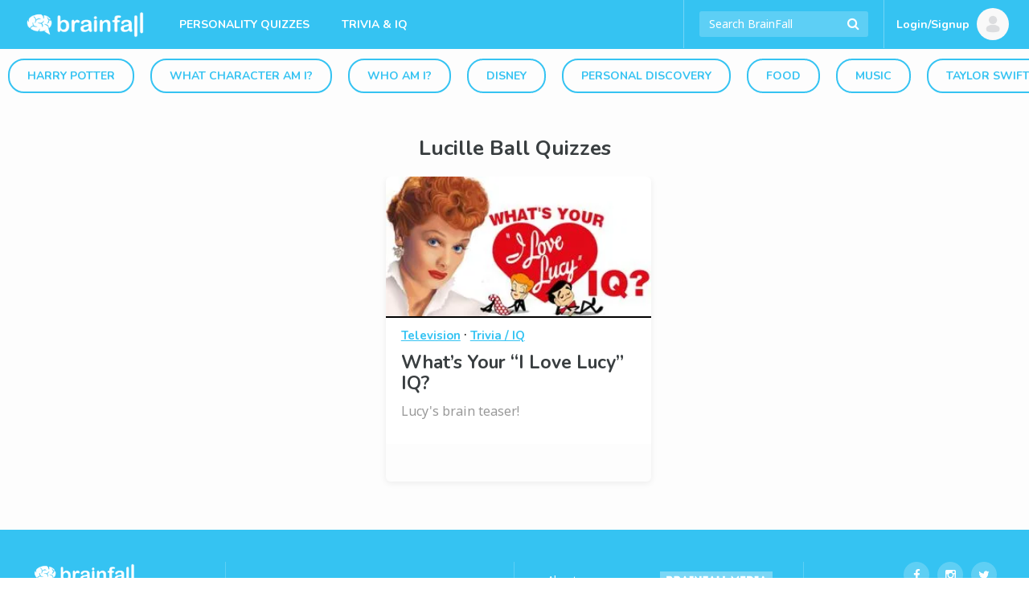

--- FILE ---
content_type: text/html; charset=UTF-8
request_url: https://brainfall.com/tag/lucille-ball/
body_size: 13049
content:
<!DOCTYPE html>
<html lang="en-US">
<head>
	<meta charset="UTF-8">
	<meta name="viewport" content="width=device-width, initial-scale=1">
	<meta name="robots" content="noodp, noydir, index, follow, archive"><meta name="robots" content="max-snippet:-1, max-image-preview:large">
	<link rel="profile" href="https://gmpg.org/xfn/11">

	
<script type="text/javascript">
	Colossus = window.Colossus || {};
	Colossus.site_name = "BrainFall";
	Colossus.site_url = "https://brainfall.com";
	Colossus.site_slug = "brainfall";
	Colossus.ads_profile = "freestar";
	Colossus.twitter_handle = "BrainFall";
	Colossus.dt = "26-01-12-01";
	Colossus.min_ad_refresh_diff = 6000;
	Colossus.max_ad_refresh_count = 10;
	Colossus.index_ad_tag = "no";
	Colossus.show_next = true;

	
	Colossus.facebook_likebutton_url = 'https%3A%2F%2Fwww.facebook.com%2FBrainFall&width=100&layout=button_count&action=like&show_faces=false&share=false&height=21&appId=2365494537';
	Colossus.require_fb_login = "";
	Colossus.fb_scope = ['public_profile', 'email'];
	Colossus.fb_permission = 'extended';
	Colossus.fb_auth_type = '';

	Colossus.result_meta = null;
	Colossus.enable_gcs = null;
	Colossus.mid_inter = false;
	Colossus.global_survata = null;
	Colossus.show_survata = null;
	Colossus.optin = "yes";
	Colossus.require_members = "yes";
	Colossus.arcamax = "no";
	Colossus.s_bypass = "no";
	Colossus.PSGs = ["diff","health"];
	Colossus.spoof_mqpp = "no";
</script>

	<title>Lucille Ball Quizzes | BrainFall</title>
<meta name="title" content="Lucille Ball Quizzes | BrainFall" /><meta name="description" content="Take fun Lucille Ball quizzes on BrainFall." /><link rel="image_src" href="https://files.brainfall.com/wp-content/uploads/2019/08/brainfall-fun-quizzes.png" /><meta property="og:url" content="https://brainfall.com/tag/lucille-ball/" /><meta property="og:title" content="Lucille Ball Quizzes | BrainFall" /><meta property="og:description" content="Take fun Lucille Ball quizzes on BrainFall."/><meta property="og:image" content="https://files.brainfall.com/wp-content/uploads/2019/08/brainfall-fun-quizzes.png" /><meta property="og:image:width" content="1200" /><meta property="og:image:height" content="630" /><meta property="og:site_name" content="BrainFall"/><meta property="og:type" content="article"/><meta property="fb:app_id" content="2365494537"/><meta property="article:publisher" content="https://www.facebook.com/BrainFall"><meta property="article:section" content=""><meta name="author" content="BrainFall"><meta name="twitter:card" content="summary_large_image"><meta name="twitter:site" content="@BrainFall"><meta name="twitter:creator" content="@BrainFall"><meta name="twitter:title" content="Lucille Ball Quizzes | BrainFall" /><meta name="twitter:description" content="Take fun Lucille Ball quizzes on BrainFall."><meta name="twitter:image:src" content="https://files.brainfall.com/wp-content/uploads/2019/08/brainfall-fun-quizzes.png"><link rel="canonical" href="https://brainfall.com/tag/lucille-ball/" /><script type="application/ld+json">{
			"@context": "http://schema.org",
		"@type": "CollectionPage",
			"@id":"https://brainfall.com/tag/lucille-ball/#collectionpage",
			"url":"https://brainfall.com/tag/lucille-ball/",
		"name": "Lucille Ball Quizzes",
			"publisher": {"@type":"Organization","@id": "https://brainfallmedia.com/#organization","logo":{
			"@type": "ImageObject",
			"url": "https://files.brainfall.com/wp-content/uploads/2021/07/bf_pub_logo.png",
			"width": 550,
			"height": 60
			}},
			"isPartOf":{
				"@id":"https://brainfall.com/#website"
			},
			"inLanguage":"en-US"
				}</script><script type="application/ld+json">
	{
		"@context" : "http://schema.org",
		"@type":"WebSite",
		"@id":"https://brainfall.com/#website",
		"url":"https://brainfall.com",
		"name":"BrainFall Quizzes",
		"publisher": {"@type":"Organization","@id": "https://brainfallmedia.com/#organization","logo":{
		"@type": "ImageObject",
		"url": "https://files.brainfall.com/wp-content/uploads/2021/07/bf_pub_logo.png",
		"width": 550,
		"height": 60
		}},
		"inLanguage":"en-US",
		"potentialAction": {
      "@type": "SearchAction",
      "target": {
        "@type": "EntryPoint",
        "urlTemplate": "https://brainfall.com/search/{search_term_string}"
      },
      "query-input": "required name=search_term_string"
    }
	}
	</script>	<style>img:is([sizes="auto" i], [sizes^="auto," i]) { contain-intrinsic-size: 3000px 1500px }</style>
	<link rel='dns-prefetch' href='//cdnjs.cloudflare.com' />
<style id='classic-theme-styles-inline-css' type='text/css'>
/*! This file is auto-generated */
.wp-block-button__link{color:#fff;background-color:#32373c;border-radius:9999px;box-shadow:none;text-decoration:none;padding:calc(.667em + 2px) calc(1.333em + 2px);font-size:1.125em}.wp-block-file__button{background:#32373c;color:#fff;text-decoration:none}
</style>
<style id='co-authors-plus-coauthors-style-inline-css' type='text/css'>
.wp-block-co-authors-plus-coauthors.is-layout-flow [class*=wp-block-co-authors-plus]{display:inline}

</style>
<style id='co-authors-plus-avatar-style-inline-css' type='text/css'>
.wp-block-co-authors-plus-avatar :where(img){height:auto;max-width:100%;vertical-align:bottom}.wp-block-co-authors-plus-coauthors.is-layout-flow .wp-block-co-authors-plus-avatar :where(img){vertical-align:middle}.wp-block-co-authors-plus-avatar:is(.alignleft,.alignright){display:table}.wp-block-co-authors-plus-avatar.aligncenter{display:table;margin-inline:auto}

</style>
<style id='co-authors-plus-image-style-inline-css' type='text/css'>
.wp-block-co-authors-plus-image{margin-bottom:0}.wp-block-co-authors-plus-image :where(img){height:auto;max-width:100%;vertical-align:bottom}.wp-block-co-authors-plus-coauthors.is-layout-flow .wp-block-co-authors-plus-image :where(img){vertical-align:middle}.wp-block-co-authors-plus-image:is(.alignfull,.alignwide) :where(img){width:100%}.wp-block-co-authors-plus-image:is(.alignleft,.alignright){display:table}.wp-block-co-authors-plus-image.aligncenter{display:table;margin-inline:auto}

</style>
<style id='global-styles-inline-css' type='text/css'>
:root{--wp--preset--aspect-ratio--square: 1;--wp--preset--aspect-ratio--4-3: 4/3;--wp--preset--aspect-ratio--3-4: 3/4;--wp--preset--aspect-ratio--3-2: 3/2;--wp--preset--aspect-ratio--2-3: 2/3;--wp--preset--aspect-ratio--16-9: 16/9;--wp--preset--aspect-ratio--9-16: 9/16;--wp--preset--color--black: #000000;--wp--preset--color--cyan-bluish-gray: #abb8c3;--wp--preset--color--white: #ffffff;--wp--preset--color--pale-pink: #f78da7;--wp--preset--color--vivid-red: #cf2e2e;--wp--preset--color--luminous-vivid-orange: #ff6900;--wp--preset--color--luminous-vivid-amber: #fcb900;--wp--preset--color--light-green-cyan: #7bdcb5;--wp--preset--color--vivid-green-cyan: #00d084;--wp--preset--color--pale-cyan-blue: #8ed1fc;--wp--preset--color--vivid-cyan-blue: #0693e3;--wp--preset--color--vivid-purple: #9b51e0;--wp--preset--gradient--vivid-cyan-blue-to-vivid-purple: linear-gradient(135deg,rgba(6,147,227,1) 0%,rgb(155,81,224) 100%);--wp--preset--gradient--light-green-cyan-to-vivid-green-cyan: linear-gradient(135deg,rgb(122,220,180) 0%,rgb(0,208,130) 100%);--wp--preset--gradient--luminous-vivid-amber-to-luminous-vivid-orange: linear-gradient(135deg,rgba(252,185,0,1) 0%,rgba(255,105,0,1) 100%);--wp--preset--gradient--luminous-vivid-orange-to-vivid-red: linear-gradient(135deg,rgba(255,105,0,1) 0%,rgb(207,46,46) 100%);--wp--preset--gradient--very-light-gray-to-cyan-bluish-gray: linear-gradient(135deg,rgb(238,238,238) 0%,rgb(169,184,195) 100%);--wp--preset--gradient--cool-to-warm-spectrum: linear-gradient(135deg,rgb(74,234,220) 0%,rgb(151,120,209) 20%,rgb(207,42,186) 40%,rgb(238,44,130) 60%,rgb(251,105,98) 80%,rgb(254,248,76) 100%);--wp--preset--gradient--blush-light-purple: linear-gradient(135deg,rgb(255,206,236) 0%,rgb(152,150,240) 100%);--wp--preset--gradient--blush-bordeaux: linear-gradient(135deg,rgb(254,205,165) 0%,rgb(254,45,45) 50%,rgb(107,0,62) 100%);--wp--preset--gradient--luminous-dusk: linear-gradient(135deg,rgb(255,203,112) 0%,rgb(199,81,192) 50%,rgb(65,88,208) 100%);--wp--preset--gradient--pale-ocean: linear-gradient(135deg,rgb(255,245,203) 0%,rgb(182,227,212) 50%,rgb(51,167,181) 100%);--wp--preset--gradient--electric-grass: linear-gradient(135deg,rgb(202,248,128) 0%,rgb(113,206,126) 100%);--wp--preset--gradient--midnight: linear-gradient(135deg,rgb(2,3,129) 0%,rgb(40,116,252) 100%);--wp--preset--font-size--small: 13px;--wp--preset--font-size--medium: 20px;--wp--preset--font-size--large: 36px;--wp--preset--font-size--x-large: 42px;--wp--preset--spacing--20: 0.44rem;--wp--preset--spacing--30: 0.67rem;--wp--preset--spacing--40: 1rem;--wp--preset--spacing--50: 1.5rem;--wp--preset--spacing--60: 2.25rem;--wp--preset--spacing--70: 3.38rem;--wp--preset--spacing--80: 5.06rem;--wp--preset--shadow--natural: 6px 6px 9px rgba(0, 0, 0, 0.2);--wp--preset--shadow--deep: 12px 12px 50px rgba(0, 0, 0, 0.4);--wp--preset--shadow--sharp: 6px 6px 0px rgba(0, 0, 0, 0.2);--wp--preset--shadow--outlined: 6px 6px 0px -3px rgba(255, 255, 255, 1), 6px 6px rgba(0, 0, 0, 1);--wp--preset--shadow--crisp: 6px 6px 0px rgba(0, 0, 0, 1);}:where(.is-layout-flex){gap: 0.5em;}:where(.is-layout-grid){gap: 0.5em;}body .is-layout-flex{display: flex;}.is-layout-flex{flex-wrap: wrap;align-items: center;}.is-layout-flex > :is(*, div){margin: 0;}body .is-layout-grid{display: grid;}.is-layout-grid > :is(*, div){margin: 0;}:where(.wp-block-columns.is-layout-flex){gap: 2em;}:where(.wp-block-columns.is-layout-grid){gap: 2em;}:where(.wp-block-post-template.is-layout-flex){gap: 1.25em;}:where(.wp-block-post-template.is-layout-grid){gap: 1.25em;}.has-black-color{color: var(--wp--preset--color--black) !important;}.has-cyan-bluish-gray-color{color: var(--wp--preset--color--cyan-bluish-gray) !important;}.has-white-color{color: var(--wp--preset--color--white) !important;}.has-pale-pink-color{color: var(--wp--preset--color--pale-pink) !important;}.has-vivid-red-color{color: var(--wp--preset--color--vivid-red) !important;}.has-luminous-vivid-orange-color{color: var(--wp--preset--color--luminous-vivid-orange) !important;}.has-luminous-vivid-amber-color{color: var(--wp--preset--color--luminous-vivid-amber) !important;}.has-light-green-cyan-color{color: var(--wp--preset--color--light-green-cyan) !important;}.has-vivid-green-cyan-color{color: var(--wp--preset--color--vivid-green-cyan) !important;}.has-pale-cyan-blue-color{color: var(--wp--preset--color--pale-cyan-blue) !important;}.has-vivid-cyan-blue-color{color: var(--wp--preset--color--vivid-cyan-blue) !important;}.has-vivid-purple-color{color: var(--wp--preset--color--vivid-purple) !important;}.has-black-background-color{background-color: var(--wp--preset--color--black) !important;}.has-cyan-bluish-gray-background-color{background-color: var(--wp--preset--color--cyan-bluish-gray) !important;}.has-white-background-color{background-color: var(--wp--preset--color--white) !important;}.has-pale-pink-background-color{background-color: var(--wp--preset--color--pale-pink) !important;}.has-vivid-red-background-color{background-color: var(--wp--preset--color--vivid-red) !important;}.has-luminous-vivid-orange-background-color{background-color: var(--wp--preset--color--luminous-vivid-orange) !important;}.has-luminous-vivid-amber-background-color{background-color: var(--wp--preset--color--luminous-vivid-amber) !important;}.has-light-green-cyan-background-color{background-color: var(--wp--preset--color--light-green-cyan) !important;}.has-vivid-green-cyan-background-color{background-color: var(--wp--preset--color--vivid-green-cyan) !important;}.has-pale-cyan-blue-background-color{background-color: var(--wp--preset--color--pale-cyan-blue) !important;}.has-vivid-cyan-blue-background-color{background-color: var(--wp--preset--color--vivid-cyan-blue) !important;}.has-vivid-purple-background-color{background-color: var(--wp--preset--color--vivid-purple) !important;}.has-black-border-color{border-color: var(--wp--preset--color--black) !important;}.has-cyan-bluish-gray-border-color{border-color: var(--wp--preset--color--cyan-bluish-gray) !important;}.has-white-border-color{border-color: var(--wp--preset--color--white) !important;}.has-pale-pink-border-color{border-color: var(--wp--preset--color--pale-pink) !important;}.has-vivid-red-border-color{border-color: var(--wp--preset--color--vivid-red) !important;}.has-luminous-vivid-orange-border-color{border-color: var(--wp--preset--color--luminous-vivid-orange) !important;}.has-luminous-vivid-amber-border-color{border-color: var(--wp--preset--color--luminous-vivid-amber) !important;}.has-light-green-cyan-border-color{border-color: var(--wp--preset--color--light-green-cyan) !important;}.has-vivid-green-cyan-border-color{border-color: var(--wp--preset--color--vivid-green-cyan) !important;}.has-pale-cyan-blue-border-color{border-color: var(--wp--preset--color--pale-cyan-blue) !important;}.has-vivid-cyan-blue-border-color{border-color: var(--wp--preset--color--vivid-cyan-blue) !important;}.has-vivid-purple-border-color{border-color: var(--wp--preset--color--vivid-purple) !important;}.has-vivid-cyan-blue-to-vivid-purple-gradient-background{background: var(--wp--preset--gradient--vivid-cyan-blue-to-vivid-purple) !important;}.has-light-green-cyan-to-vivid-green-cyan-gradient-background{background: var(--wp--preset--gradient--light-green-cyan-to-vivid-green-cyan) !important;}.has-luminous-vivid-amber-to-luminous-vivid-orange-gradient-background{background: var(--wp--preset--gradient--luminous-vivid-amber-to-luminous-vivid-orange) !important;}.has-luminous-vivid-orange-to-vivid-red-gradient-background{background: var(--wp--preset--gradient--luminous-vivid-orange-to-vivid-red) !important;}.has-very-light-gray-to-cyan-bluish-gray-gradient-background{background: var(--wp--preset--gradient--very-light-gray-to-cyan-bluish-gray) !important;}.has-cool-to-warm-spectrum-gradient-background{background: var(--wp--preset--gradient--cool-to-warm-spectrum) !important;}.has-blush-light-purple-gradient-background{background: var(--wp--preset--gradient--blush-light-purple) !important;}.has-blush-bordeaux-gradient-background{background: var(--wp--preset--gradient--blush-bordeaux) !important;}.has-luminous-dusk-gradient-background{background: var(--wp--preset--gradient--luminous-dusk) !important;}.has-pale-ocean-gradient-background{background: var(--wp--preset--gradient--pale-ocean) !important;}.has-electric-grass-gradient-background{background: var(--wp--preset--gradient--electric-grass) !important;}.has-midnight-gradient-background{background: var(--wp--preset--gradient--midnight) !important;}.has-small-font-size{font-size: var(--wp--preset--font-size--small) !important;}.has-medium-font-size{font-size: var(--wp--preset--font-size--medium) !important;}.has-large-font-size{font-size: var(--wp--preset--font-size--large) !important;}.has-x-large-font-size{font-size: var(--wp--preset--font-size--x-large) !important;}
:where(.wp-block-post-template.is-layout-flex){gap: 1.25em;}:where(.wp-block-post-template.is-layout-grid){gap: 1.25em;}
:where(.wp-block-columns.is-layout-flex){gap: 2em;}:where(.wp-block-columns.is-layout-grid){gap: 2em;}
:root :where(.wp-block-pullquote){font-size: 1.5em;line-height: 1.6;}
</style>
<link rel='stylesheet' id='application-css' href='https://files.brainfall.com/wp-content/themes/colossus/dist/index.css?ver=1743786634' type='text/css' media='all' />
<link rel='preconnect' href='//files.brainfall.com'><link rel='dns-prefetch' href='//files.brainfall.com' /><link rel='preconnect' href='//fonts.googleapis.com'><link rel='dns-prefetch' href='//fonts.googleapis.com' /><link rel='preconnect' href='//fonts.gstatic.com'><link rel='preconnect' href='//cdnjs.cloudflare.com'>	<style type="text/css">
	 .nav, #footer, .section-info .answers li.active span, .section-info .paging li.active span, .section-info .paging li.setted span, .article-text .pagination .prev a, .article-text .pagination .next a, .game .answers .label-selected, .game .another-kind .answer.label-selected .description, .quiz.not-reveal-truth .answers .label-selected, .quiz.not-reveal-truth .another-kind .answer.label-selected .description, .btn-next, .btn-submit, .section-info .another-kind ul .answer.square-answer, .emojify .emoji-bar, div.post_image span.category, div.vert_post .image span.vert-category, div.section_featured span.category, .mobile-start-quiz-button{background:#35c3f2}a, .section_vert .read-more, .category_labels a.category_label, body.colossus-designx .section-info .block.designx .text a{color:#35c3f2}.section_vert .read-more, .article-text .pagination .prev a, .article-text .pagination .next a, .quiz.not-reveal-truth .another-kind .answer.label-selected, .game .another-kind .answer.label-selected, .info-section.likebox2{border-color:#35c3f2}@media (hover:hover){.section-info .answers li span:hover, .nav_link_menu .nav_link .section_menu a:hover, .nav_menu ul a:hover, .nav_link_menu ul a:hover, .section_vert .read-more:hover, .see-more:hover, .post-featured .more:hover, .section-info .another-kind ul .answer:hover .description, form.nav_search .autocomplete-results li a:hover, .subnav a:hover{background:#35c3f2}.nav_right_icon a:hover, .section_complete .social-networks a:hover, .section_complete .btn-more:hover, .article-text .pagination .prev a:hover, .article-text .pagination .next a:hover, .subnav a, .section-info .left-box a:hover{color:#35c3f2}h2 a:hover, h3 a:hover, h4 a:hover{color:#35c3f2 !important}.section-info .another-kind ul .answer:hover, .section-info .answers li span:hover, .subnav a{border-color:#35c3f2}}.nav_brand_logo img{height:38px;width:152px}.nav_brand_logo a{padding-top:12px}@media (max-width:1024px){.nav_brand_logo a{padding:12px 0px}}	</style>
	<link rel="icon" href="https://files.brainfall.com/wp-content/uploads/2020/12/cropped-BF_Logo_KO_Full-32x32.png" sizes="32x32" />
<link rel="icon" href="https://files.brainfall.com/wp-content/uploads/2020/12/cropped-BF_Logo_KO_Full-192x192.png" sizes="192x192" />
<link rel="apple-touch-icon" href="https://files.brainfall.com/wp-content/uploads/2020/12/cropped-BF_Logo_KO_Full-180x180.png" />
<meta name="msapplication-TileImage" content="https://files.brainfall.com/wp-content/uploads/2020/12/cropped-BF_Logo_KO_Full-270x270.png" />
	
<script type="text/javascript">
  var waldo = 'other';
  var page_number = 0;
  window.colossus_show_ads = true;
  if(waldo == 'quiz') {
    if(
      (page_number == 0) &&
      (window.location.search.indexOf('gclid=') == -1) &&
      (window.location.search.indexOf('MSCLKID=') == -1) &&
      (window.location.search.indexOf('msclkid=') == -1)
    ) {
      window.colossus_show_ads = false;
    }
  }
</script>
<!-- InMobi Choice. Consent Manager Tag v3.0 (for TCF 2.2) -->
<script type="text/javascript" async=true>
if(window.colossus_show_ads) {
  (function() {
    var host = window.location.hostname;
    var element = document.createElement('script');
    var firstScript = document.getElementsByTagName('script')[0];
    var url = 'https://cmp.inmobi.com'
      .concat('/choice/', 'PLQcSw0ths_Fa', '/', host, '/choice.js?tag_version=V3');
    var uspTries = 0;
    var uspTriesLimit = 3;
    element.async = true;
    element.type = 'text/javascript';
    element.src = url;

    firstScript.parentNode.insertBefore(element, firstScript);

    function makeStub() {
      var TCF_LOCATOR_NAME = '__tcfapiLocator';
      var queue = [];
      var win = window;
      var cmpFrame;

      function addFrame() {
        var doc = win.document;
        var otherCMP = !!(win.frames[TCF_LOCATOR_NAME]);

        if (!otherCMP) {
          if (doc.body) {
            var iframe = doc.createElement('iframe');

            iframe.style.cssText = 'display:none';
            iframe.name = TCF_LOCATOR_NAME;
            doc.body.appendChild(iframe);
          } else {
            setTimeout(addFrame, 5);
          }
        }
        return !otherCMP;
      }

      function tcfAPIHandler() {
        var gdprApplies;
        var args = arguments;

        if (!args.length) {
          return queue;
        } else if (args[0] === 'setGdprApplies') {
          if (
            args.length > 3 &&
            args[2] === 2 &&
            typeof args[3] === 'boolean'
          ) {
            gdprApplies = args[3];
            if (typeof args[2] === 'function') {
              args[2]('set', true);
            }
          }
        } else if (args[0] === 'ping') {
          var retr = {
            gdprApplies: gdprApplies,
            cmpLoaded: false,
            cmpStatus: 'stub'
          };

          if (typeof args[2] === 'function') {
            args[2](retr);
          }
        } else {
          if(args[0] === 'init' && typeof args[3] === 'object') {
            args[3] = Object.assign(args[3], { tag_version: 'V3' });
          }
          queue.push(args);
        }
      }

      function postMessageEventHandler(event) {
        var msgIsString = typeof event.data === 'string';
        var json = {};

        try {
          if (msgIsString) {
            json = JSON.parse(event.data);
          } else {
            json = event.data;
          }
        } catch (ignore) {}

        var payload = json.__tcfapiCall;

        if (payload) {
          window.__tcfapi(
            payload.command,
            payload.version,
            function(retValue, success) {
              var returnMsg = {
                __tcfapiReturn: {
                  returnValue: retValue,
                  success: success,
                  callId: payload.callId
                }
              };
              if (msgIsString) {
                returnMsg = JSON.stringify(returnMsg);
              }
              if (event && event.source && event.source.postMessage) {
                event.source.postMessage(returnMsg, '*');
              }
            },
            payload.parameter
          );
        }
      }

      while (win) {
        try {
          if (win.frames[TCF_LOCATOR_NAME]) {
            cmpFrame = win;
            break;
          }
        } catch (ignore) {}

        if (win === window.top) {
          break;
        }
        win = win.parent;
      }
      if (!cmpFrame) {
        addFrame();
        win.__tcfapi = tcfAPIHandler;
        win.addEventListener('message', postMessageEventHandler, false);
      }
    };

    makeStub();

    var uspStubFunction = function() {
      var arg = arguments;
      if (typeof window.__uspapi !== uspStubFunction) {
        setTimeout(function() {
          if (typeof window.__uspapi !== 'undefined') {
            window.__uspapi.apply(window.__uspapi, arg);
          }
        }, 500);
      }
    };

    var checkIfUspIsReady = function() {
      uspTries++;
      if (window.__uspapi === uspStubFunction && uspTries < uspTriesLimit) {
        console.warn('USP is not accessible');
      } else {
        clearInterval(uspInterval);
      }
    };

    if (typeof window.__uspapi === 'undefined') {
      window.__uspapi = uspStubFunction;
      var uspInterval = setInterval(checkIfUspIsReady, 6000);
    }
  })();
}
</script>
<!-- End InMobi Choice. Consent Manager Tag v3.0 (for TCF 2.2) -->

<script>
  if(window.colossus_show_ads) {
    var adsScript = document.createElement('script');
    adsScript.src = 'https://pagead2.googlesyndication.com/pagead/js/adsbygoogle.js';
    adsScript.async = true;
    adsScript.setAttribute('data-ad-client', 'ca-pub-8811784218277996');

    // Append the script to the head or body — either is fine
    document.head.appendChild(adsScript);
  }
</script>

<script data-cfasync="false" type="text/javascript">
  if(window.colossus_show_ads) {
    var freestar = freestar || {};
    freestar.hitTime = Date.now();
    freestar.queue = freestar.queue || [];
    freestar.config = freestar.config || {};
    freestar.debug = window.location.search.indexOf('fsdebug') === -1 ? false : true;
    freestar.config.enabled_slots = [];
    !function(a,b){var c=b.getElementsByTagName("script")[0],d=b.createElement("script"),e="https://a.pub.network/brainfall-com";e+=freestar.debug?"/qa/pubfig.min.js":"/pubfig.min.js",d.async=!0,d.src=e,c.parentNode.insertBefore(d,c)}(window,document);
    freestar.initCallback = function () { (freestar.config.enabled_slots.length === 0) ? freestar.initCallbackCalled = false : freestar.newAdSlots(freestar.config.enabled_slots) }
  }
</script>
<style>
@media (min-width:768px){#brainfall_leaderboard_atf, #brainfall_leaderboard_atf_B, #brainfall_leaderboard_atf_C{min-height:90px}#brainfall_rail_left_1, #brainfall_rail_right_1, #brainfall_rail_right_2, #brainfall_category_left, #brainfall_category_left_2, #brainfall_rail_left_1_B, #brainfall_rail_right_1_B, #brainfall_rail_right_2_B, #brainfall_category_left_B, #brainfall_category_left_2_B, #brainfall_rail_left_1_C, #brainfall_rail_right_1_C, #brainfall_rail_right_2_C, #brainfall_category_left_C, #brainfall_category_left_2_C{min-height:550px}}@media (min-width:970px){#brainfall_leaderboard_atf, #brainfall_leaderboard_atf_B, #brainfall_leaderboard_atf_C{min-height:90px}}@media (max-width:767px){#brainfall_leaderboard_btf, #brainfall_leaderboard_btf_B, #brainfall_leaderboard_btf_C{min-height:280px}}@media (max-width:767px){#brainfall_quiz_1, #brainfall_quiz_1_B, #brainfall_quiz_1_C, .brainfall_mqpp_inline{min-height:280px}}#brainfallFreeStarVideoAdContainer, #brainfall2FreeStarVideoAdContainer{min-height:250px;margin:7px}</style>
<script type="text/javascript">if((window.location.href.indexOf("utm_source=olp")>0) || (document.cookie.indexOf("utm_source=olp")>0)){blogherads.adq.push(function() {
			blogherads.disableAds();
		});jQuery(document).ready(function() {jQuery('div.ad-warning').hide();})}</script><meta property="fb:pages" content="5858384700" /><meta name="facebook-domain-verification" content="o868u5hgldq38jz20p9r9u5cyujb4l" />
	<link rel="preconnect" href="https://fonts.googleapis.com">
	<link rel="preconnect" href="https://fonts.gstatic.com" crossorigin>
	<link href="https://fonts.googleapis.com/css2?family=Noto+Sans:wght@400&family=Nunito:wght@700&display=swap" rel="stylesheet">

	<!-- Global site tag (gtag.js) - Google Analytics -->
	<script async src="https://www.googletagmanager.com/gtag/js?id=UA-921724-3"></script>
	<script>
	  window.dataLayer = window.dataLayer || [];
	  function gtag(){dataLayer.push(arguments);}
	  gtag('js', new Date());
			  gtag('config', 'UA-921724-3');
	</script>
</head>

<body class="archive tag tag-lucille-ball tag-1262666 wp-theme-colossus colossus-brainfall ">
	<div align="center" data-freestar-ad="__320x50" id="brainfall_pushdown-pushdown-cls"></div>	<div id="wrapper">
		<header id="header">
			<nav class="nav">
				<div class="nav_holder">
					<div class="nav_menu">
						<a href="#" class="nav_menu_icon"><span>Opener</span></a>
						<div class="section_menu">
							<div class="title-block nav-menu-narrow">
								<form action="/" class="search nav-menu-narrow nav-menu-search" method="GET">
									<fieldset>
										<input type="search" placeholder="Search BrainFall" class="nav-menu-narrow" name="s" autocomplete="off">
										<input type="submit" value="Submit">
										<i class="fa fa-search submit"></i>
									</fieldset>
									<ul class="autocomplete-results"></ul>
								</form>
							</div>

							<span class="title-block nav-menu-narrow">CATEGORIES</span><ul class="nav-menu-narrow">
									<li class="menu_link menu-item menu-item-type-taxonomy menu-item-object-category">
										<a href="/category/personality-quizzes/">Personality Quizzes</a>
									</li>
									<li class="menu_link menu-item menu-item-type-taxonomy menu-item-object-category">
										<a href="/category/trivia-iq/">Trivia</a>
									</li>
								</ul><span class="title-block nav-menu-narrow">TOPICS</span><ul class="nav-menu-narrow"><li class="menu_link menu-item menu-item-type-taxonomy menu-item-object-category"><a href="/category/anime">Anime</a></li><li class="menu_link menu-item menu-item-type-taxonomy menu-item-object-category"><a href="/category/are-you-smarter-than-a-5th-grader">Are You Smarter Than a 5th Grader</a></li><li class="menu_link menu-item menu-item-type-taxonomy menu-item-object-category"><a href="/category/astrology">Astrology</a></li><li class="menu_link menu-item menu-item-type-taxonomy menu-item-object-category"><a href="/category/batman">Batman</a></li><li class="menu_link menu-item menu-item-type-taxonomy menu-item-object-category"><a href="/category/books-literature">Books &amp; Literature</a></li><li class="menu_link menu-item menu-item-type-taxonomy menu-item-object-category"><a href="/category/can-we-guess">Can We Guess?</a></li><li class="menu_link menu-item menu-item-type-taxonomy menu-item-object-category"><a href="/category/career">Career</a></li><li class="menu_link menu-item menu-item-type-taxonomy menu-item-object-category"><a href="/category/celebrity">Celebrity</a></li><li class="menu_link menu-item menu-item-type-taxonomy menu-item-object-category"><a href="/category/dc-comics">DC Comics</a></li><li class="menu_link menu-item menu-item-type-taxonomy menu-item-object-category"><a href="/category/disney">Disney</a></li><li class="menu_link menu-item menu-item-type-taxonomy menu-item-object-category"><a href="/category/drinks">Drinks</a></li><li class="menu_link menu-item menu-item-type-taxonomy menu-item-object-category"><a href="/category/espanol">Español</a></li><li class="menu_link menu-item menu-item-type-taxonomy menu-item-object-category"><a href="/category/famous-people">Famous People</a></li><li class="menu_link menu-item menu-item-type-taxonomy menu-item-object-category"><a href="/category/famous-quotes">Famous Quotes</a></li><li class="menu_link menu-item menu-item-type-taxonomy menu-item-object-category"><a href="/category/fantasy">Fantasy</a></li><li class="menu_link menu-item menu-item-type-taxonomy menu-item-object-category"><a href="/category/fashion-style">Fashion &amp; Style</a></li><li class="menu_link menu-item menu-item-type-taxonomy menu-item-object-category"><a href="/category/food">Food</a></li><li class="menu_link menu-item menu-item-type-taxonomy menu-item-object-category"><a href="/category/francais">Français</a></li><li class="menu_link menu-item menu-item-type-taxonomy menu-item-object-category"><a href="/category/funny">Funny</a></li><li class="menu_link menu-item menu-item-type-taxonomy menu-item-object-category"><a href="/category/game-of-thrones">Game of Thrones</a></li><li class="menu_link menu-item menu-item-type-taxonomy menu-item-object-category"><a href="/category/harry-potter">Harry Potter</a></li><li class="menu_link menu-item menu-item-type-taxonomy menu-item-object-category"><a href="/category/health-wellness">Health &amp; Wellness</a></li><li class="menu_link menu-item menu-item-type-taxonomy menu-item-object-category"><a href="/category/history">History</a></li><li class="menu_link menu-item menu-item-type-taxonomy menu-item-object-category"><a href="/category/hogwarts">Hogwarts</a></li><li class="menu_link menu-item menu-item-type-taxonomy menu-item-object-category"><a href="/category/holiday">Holiday</a></li><li class="menu_link menu-item menu-item-type-taxonomy menu-item-object-category"><a href="/category/interesting-facts">Interesting Facts</a></li><li class="menu_link menu-item menu-item-type-taxonomy menu-item-object-category"><a href="/category/language">Language</a></li><li class="menu_link menu-item menu-item-type-taxonomy menu-item-object-category"><a href="/category/lifestyle">Lifestyle</a></li><li class="menu_link menu-item menu-item-type-taxonomy menu-item-object-category"><a href="/category/lord-of-the-rings">Lord of the Rings</a></li><li class="menu_link menu-item menu-item-type-taxonomy menu-item-object-category"><a href="/category/love-relationships">Love &amp; Relationships</a></li><li class="menu_link menu-item menu-item-type-taxonomy menu-item-object-category"><a href="/category/marvel-comics">Marvel Comics</a></li><li class="menu_link menu-item menu-item-type-taxonomy menu-item-object-category"><a href="/category/movies">Movies</a></li><li class="menu_link menu-item menu-item-type-taxonomy menu-item-object-category"><a href="/category/music">Music</a></li><li class="menu_link menu-item menu-item-type-taxonomy menu-item-object-category"><a href="/category/myers-briggs">Myers-Briggs</a></li><li class="menu_link menu-item menu-item-type-taxonomy menu-item-object-category"><a href="/category/name-generators">Name Generators</a></li><li class="menu_link menu-item menu-item-type-taxonomy menu-item-object-category"><a href="/category/personal-discovery">Personal Discovery</a></li><li class="menu_link menu-item menu-item-type-taxonomy menu-item-object-category"><a href="/category/pets-animals">Pets &amp; Animals</a></li><li class="menu_link menu-item menu-item-type-taxonomy menu-item-object-category"><a href="/category/politics">Politics</a></li><li class="menu_link menu-item menu-item-type-taxonomy menu-item-object-category"><a href="/category/real-or-fake">Real or Fake?</a></li><li class="menu_link menu-item menu-item-type-taxonomy menu-item-object-category"><a href="/category/regional-identity">Regional Identity</a></li><li class="menu_link menu-item menu-item-type-taxonomy menu-item-object-category"><a href="/category/retro-nostalgia">Retro &amp; Nostalgia</a></li><li class="menu_link menu-item menu-item-type-taxonomy menu-item-object-category"><a href="/category/song-lyrics">Song Lyrics</a></li><li class="menu_link menu-item menu-item-type-taxonomy menu-item-object-category"><a href="/category/spelling-grammar">Spelling &amp; Grammar</a></li><li class="menu_link menu-item menu-item-type-taxonomy menu-item-object-category"><a href="/category/sports">Sports</a></li><li class="menu_link menu-item menu-item-type-taxonomy menu-item-object-category"><a href="/category/star-trek">Star Trek</a></li><li class="menu_link menu-item menu-item-type-taxonomy menu-item-object-category"><a href="/category/star-wars">Star Wars</a></li><li class="menu_link menu-item menu-item-type-taxonomy menu-item-object-category"><a href="/category/taylor-swift">Taylor Swift</a></li><li class="menu_link menu-item menu-item-type-taxonomy menu-item-object-category"><a href="/category/television">Television</a></li><li class="menu_link menu-item menu-item-type-taxonomy menu-item-object-category"><a href="/category/travel">Travel</a></li><li class="menu_link menu-item menu-item-type-taxonomy menu-item-object-category"><a href="/category/trivia-iq">Trivia / IQ</a></li><li class="menu_link menu-item menu-item-type-taxonomy menu-item-object-category"><a href="/category/vacation-ideas">Vacation Ideas</a></li><li class="menu_link menu-item menu-item-type-taxonomy menu-item-object-category"><a href="/category/video-games">Video Games</a></li><li class="menu_link menu-item menu-item-type-taxonomy menu-item-object-category"><a href="/category/character">What Character Am I?</a></li><li class="menu_link menu-item menu-item-type-taxonomy menu-item-object-category"><a href="/category/what-should-i-do">What Should I Do?</a></li><li class="menu_link menu-item menu-item-type-taxonomy menu-item-object-category"><a href="/category/what-type-are-you">What Type Are You?</a></li><li class="menu_link menu-item menu-item-type-taxonomy menu-item-object-category"><a href="/category/where-should-i-live">Where Should I Live?</a></li><li class="menu_link menu-item menu-item-type-taxonomy menu-item-object-category"><a href="/category/who-am-i">Who Am I?</a></li><li class="menu_link menu-item menu-item-type-taxonomy menu-item-object-category"><a href="/category/wrestling">Wrestling</a></li></ul>							
							<span class="title-block nav-menu-narrow" style="border-top:1px solid #eee">ABOUT</span>
							<ul class="nav-menu-narrow">
								<li id="menu-item-27" class="menu_link menu-item menu-item-type-custom menu-item-object-custom menu-item-27"><a href="https://brainfall.com/about-us/">ABOUT</a></li>
<li id="menu-item-28" class="menu_link menu-item menu-item-type-custom menu-item-object-custom menu-item-28"><a href="https://brainfall.com/contact-us/">CONTACT</a></li>
							</ul>
						</div>
					</div>
					<div class="nav_brand_logo">
																				<a href="https://brainfall.com" rel="home">
								<picture>
									<source type="image/webp" srcset="https://files.brainfall.com/wp-content/uploads/2015/10/bflogowhite2-200x0.png.webp 1x, https://files.brainfall.com/wp-content/uploads/2015/10/bflogowhite2-400x0.png.webp 2x"><source type="image/png" srcset="https://files.brainfall.com/wp-content/uploads/2015/10/bflogowhite2-200x0.png 1x, https://files.brainfall.com/wp-content/uploads/2015/10/bflogowhite2-400x0.png 2x">									<img src="https://files.brainfall.com/wp-content/uploads/2015/10/bflogowhite2-200x0.png" alt="Fun Quizzes" scale="0">
								</picture>
							</a>
											</div>
					<ul class="nav_link_menu">
						<li class="nav_link menu-item"><a href="/category/personality-quizzes/">Personality Quizzes</a></li><li class="nav_link menu-item"><a href="/category/trivia-iq/">Trivia & IQ</a></li>						
					</ul>
					<ul class="nav_link_menu labelMembersProfileMenu">
						<li class="nav_link menu-item labelMembersNavLink" tabindex="0" style="float:none;outline: none;">
							<a class="labelMembersLink">
								<span class="labelMembersUsername"></span>
								<img class="labelMemberAvatar" src="https://files.brainfall.com/wp-content/uploads/2024/11/profile-avatar.jpg" />
								<div class="labelMemberAvatarFake"></div>
							</a>
							<div class="section_menu labelMenu">
								<ul class="labelMembersMenuLoggedOut">
									<li class="menu-item">
										<a href="https://members.brainfall.com/create-session/?utm_source=brainfall_profile_menu&utm_campaign=login" target="_blank">Log in</a>
									</li>
									<li class="menu-item">
										<a href="https://members.brainfall.com/create-session/?utm_source=brainfall_profile_menu&utm_campaign=register" target="_blank">Create FREE Account</a>
									</li>
								</ul>
								<ul class="labelMembersMenuLoggedIn">
									<li class="menu-item">
										<a class="labelMemberLink labelMemberPoints" href="https://members.brainfall.com/?utm_source=brainfall_profile_menu&utm_campaign=iqpoints" target="_blank"></a>
									</li>
									<li class="menu-item">
										<a class="labelMemberLink" href="https://members.brainfall.com/?utm_source=brainfall_profile_menu&utm_campaign=iqlevel" target="_blank"><span class="labelMemberLevel"></span><img class="labelMemberLevelImage" /></a>
									</li>
									<li class="menu-item">
										<a class="labelMemberLink" href="https://members.brainfall.com/?utm_source=brainfall_profile_menu&utm_campaign=viewprofile" target="_blank">View Profile</a>
									</li>
									<li class="menu-item">
										<a href="https://members.brainfall.com/myquizresults/?utm_source=brainfall_profile_menu&utm_campaign=quizresults" target="_blank">My Quiz Results</a>
									</li>
									<li class="menu-item">
										<a href="https://members.brainfall.com/login/?action=logout&utm_source=brainfall_profile_menu&utm_campaign=logout" target="_blank">Log out</a>
									</li>
								</ul>
							</div>
						</li>
					</ul>
					<div class="nav_frame">
						<form action="/" class="search nav_search" method="GET">
							<fieldset>
								<input type="search" placeholder="Search BrainFall" name="s" autocomplete="off">
								<input type="submit" value="Submit">
								<i class="fa fa-search submit"></i>
							</fieldset>
							<ul class="autocomplete-results"></ul>
						</form>
						
					</div>
				</div>
			</nav>
<nav class="subnav actionScrollableSubnav">
	<button class="scroll-button scrollLeft disabled" id="scrollLeft"><i class="fa fa-chevron-left"></i></button>
	<button class="scroll-button scrollRight disabled" id="scrollRight"><i class="fa fa-chevron-right"></i></button>
	<ul>
		<li class="designx_subnav_link"><a href="/category/harry-potter/">Harry Potter</a></li><li class="designx_subnav_link"><a href="/category/character/">What Character Am I?</a></li><li class="designx_subnav_link"><a href="/category/who-am-i/">Who Am I?</a></li><li class="designx_subnav_link"><a href="/category/disney/">Disney</a></li><li class="designx_subnav_link"><a href="/category/personal-discovery/">Personal Discovery</a></li><li class="designx_subnav_link"><a href="/category/food/">Food</a></li><li class="designx_subnav_link"><a href="/category/music/">Music</a></li><li class="designx_subnav_link"><a href="/category/taylor-swift/">Taylor Swift</a></li><li class="designx_subnav_link"><a href="/category/television/">Television</a></li><li class="designx_subnav_link"><a href="/category/retro-nostalgia/">Retro &amp; Nostalgia</a></li><li class="designx_subnav_link"><a href="/category/fantasy/">Fantasy</a></li><li class="designx_subnav_link"><a href="/category/what-type-are-you/">What Type Are You?</a></li><li class="designx_subnav_link"><a href="/category/fashion-style/">Fashion &amp; Style</a></li><li class="designx_subnav_link"><a href="/category/what-should-i-do/">What Should I Do?</a></li><li class="designx_subnav_link"><a href="/category/famous-people/">Famous People</a></li><li class="designx_subnav_link"><a href="/category/travel/">Travel</a></li><li class="designx_subnav_link"><a href="/category/famous-quotes/">Famous Quotes</a></li><li class="designx_subnav_link"><a href="/category/movies/">Movies</a></li><li class="designx_subnav_link"><a href="/category/song-lyrics/">Song Lyrics</a></li><li class="designx_subnav_link"><a href="/category/lifestyle/">Lifestyle</a></li><li class="designx_subnav_link"><a href="/category/love-relationships/">Love &amp; Relationships</a></li><li class="designx_subnav_link"><a href="/category/pets-animals/">Pets &amp; Animals</a></li><li class="designx_subnav_link"><a href="/category/regional-identity/">Regional Identity</a></li><li class="designx_subnav_link"><a href="/category/video-games/">Video Games</a></li><li class="designx_subnav_link"><a href="/category/marvel-comics/">Marvel Comics</a></li><li class="designx_subnav_link"><a href="/category/star-wars/">Star Wars</a></li><li class="designx_subnav_link"><a href="/category/star-trek/">Star Trek</a></li><li class="designx_subnav_link"><a href="/category/sports/">Sports</a></li><li class="designx_subnav_link"><a href="/category/anime/">Anime</a></li><li class="designx_subnav_link"><a href="/category/health-wellness/">Health &amp; Wellness</a></li><li class="designx_subnav_link"><a href="/category/career/">Career</a></li><li class="designx_subnav_link"><a href="/category/spelling-grammar/">Spelling &amp; Grammar</a></li><li class="designx_subnav_link"><a href="/category/astrology/">Astrology</a></li><li class="designx_subnav_link"><a href="/category/wrestling/">Wrestling</a></li><li class="designx_subnav_link"><a href="/category/are-you-smarter-than-a-5th-grader/">Are You Smarter Than a 5th Grader</a></li><li class="designx_subnav_link"><a href="/category/books-literature/">Books &amp; Literature</a></li><li class="designx_subnav_link"><a href="/category/funny/">Funny</a></li><li class="designx_subnav_link"><a href="/category/name-generators/">Name Generators</a></li><li class="designx_subnav_link"><a href="/category/holiday/">Holiday</a></li>	</ul>
</nav>
</header>

<main role="main" id="main">
	
			<div class="container">
			<div class="col col2 ad_scroll_stop single_column_layout">
				<div class="central-block">
					<!-- Title -->
					<section class="section_category_header">
						<div class="section_featured colossus-category-header colossus-category-">
							<div class="text">
								<h1 class="category_title">
									Lucille Ball Quizzes								</h1>
							</div>
						</div>
					</section>
					<!-- End Title -->
					<section class="section_hor"><div class="post-list">
<div class="post">
	<div class="post_image colossus-category-television">
		<a href="https://brainfall.com/quizzes/whats-your-i-love-lucy-iq/">
							<picture style="display:block;height:0px;padding-bottom:52.5%;">
				<source type="image/webp" media="(min-width: 500px)" data-srcset="https://files.brainfall.com/wp-content/uploads/2015/10/whats_your_i_love_lucy_iq_featured_large-300x0.jpg.webp 1x, https://files.brainfall.com/wp-content/uploads/2015/10/whats_your_i_love_lucy_iq_featured_large-600x0.jpg.webp 2x"><source type="image/jpeg" media="(min-width: 500px)" data-srcset="https://files.brainfall.com/wp-content/uploads/2015/10/whats_your_i_love_lucy_iq_featured_large-300x0.jpg.optimal.jpg 1x, https://files.brainfall.com/wp-content/uploads/2015/10/whats_your_i_love_lucy_iq_featured_large-600x0.jpg.optimal.jpg 2x"><source type="image/webp" media="(max-width: 500px)" data-srcset="https://files.brainfall.com/wp-content/uploads/2015/10/whats_your_i_love_lucy_iq_featured_large-600x0.jpg.webp 1x, https://files.brainfall.com/wp-content/uploads/2015/10/whats_your_i_love_lucy_iq_featured_large-1200x0.jpg.webp 2x"><source type="image/jpeg" media="(max-width: 500px)" data-srcset="https://files.brainfall.com/wp-content/uploads/2015/10/whats_your_i_love_lucy_iq_featured_large-600x0.jpg.optimal.jpg 1x, https://files.brainfall.com/wp-content/uploads/2015/10/whats_your_i_love_lucy_iq_featured_large-1200x0.jpg.optimal.jpg 2x">				<img data-src="https://files.brainfall.com/wp-content/uploads/2015/10/whats_your_i_love_lucy_iq_featured_large-600x0.jpg.optimal.jpg" alt="What’s Your “I Love Lucy” IQ?" class="lazyload" scale="0">
				</picture>
				<noscript>
					<img src="https://files.brainfall.com/wp-content/uploads/2015/10/whats_your_i_love_lucy_iq_featured_large-600x0.jpg.optimal.jpg" alt="What’s Your “I Love Lucy” IQ?" scale="0">
				</noscript>
		</a>
	</div>
	<div class="post_text">
        <div class="category_labels">
            <a class="category_label" href="https://brainfall.com/category/television/">Television</a> · <a class="category_label" href="https://brainfall.com/category/trivia-iq/">Trivia / IQ</a>        </div>
		<h3><a href="https://brainfall.com/quizzes/whats-your-i-love-lucy-iq/" rel="bookmark" target="">What’s Your “I Love Lucy” IQ? </a></h3>		<div>
			<p>Lucy's brain teaser!</p>		</div>
	</div>
</div>
</div></section>

					
				</div>
			</div>
		</div>
	
	</main>

<footer id="footer" style="padding-bottom: 90px;">
	<div class="footer-center">
		<div class="holder_small">
			<div class="logo">
														<a href="https://brainfall.com" rel="home">
						<picture>
							<source type="image/webp" data-srcset="https://files.brainfall.com/wp-content/uploads/2015/10/bflogowhite2-200x0.png.webp 1x, https://files.brainfall.com/wp-content/uploads/2015/10/bflogowhite2-400x0.png.webp 2x"><source type="image/png" data-srcset="https://files.brainfall.com/wp-content/uploads/2015/10/bflogowhite2-200x0.png 1x, https://files.brainfall.com/wp-content/uploads/2015/10/bflogowhite2-400x0.png 2x">							<img data-src="https://files.brainfall.com/wp-content/uploads/2015/10/bflogowhite2-400x0.png" alt="Fun Quizzes" class="lazyload" scale="0">
						</picture>
						<noscript>
							<img src="https://files.brainfall.com/wp-content/uploads/2015/10/bflogowhite2-400x0.png" alt="Fun Quizzes" scale="0">
						</noscript>
					</a>
							</div>
		</div>
		<nav class="footer-nav">
			<div class="holder_big">
				<ul class="first_menu">
					<li id="menu-item-29" class="footer_title menu-item menu-item-type-taxonomy menu-item-object-category menu-item-29"><a href="https://brainfall.com/category/lifestyle/">LIFESTYLE QUIZZES</a></li>
<li id="menu-item-31" class="footer_title menu-item menu-item-type-taxonomy menu-item-object-category menu-item-31"><a href="https://brainfall.com/category/television/">TELEVISION QUIZZES</a></li>
<li id="menu-item-97577" class="footer_title menu-item menu-item-type-taxonomy menu-item-object-category menu-item-97577"><a href="https://brainfall.com/category/politics/">Politics Quizzes</a></li>
<li id="menu-item-32" class="footer_title menu-item menu-item-type-taxonomy menu-item-object-category menu-item-32"><a href="https://brainfall.com/category/trivia-iq/">TRIVIA / IQ QUIZZES</a></li>
<li id="menu-item-97574" class="footer_title menu-item menu-item-type-taxonomy menu-item-object-category menu-item-97574"><a href="https://brainfall.com/category/disney/">Disney</a></li>
<li id="menu-item-30" class="footer_title menu-item menu-item-type-taxonomy menu-item-object-category menu-item-30"><a href="https://brainfall.com/category/love-relationships/">LOVE &#038; RELATIONSHIP QUIZZES</a></li>
				</ul>
				<ul class="first_menu">
					<li id="menu-item-33" class="footer_title menu-item menu-item-type-taxonomy menu-item-object-category menu-item-33"><a href="https://brainfall.com/category/movies/">MOVIE QUIZZES</a></li>
<li id="menu-item-34" class="footer_title menu-item menu-item-type-taxonomy menu-item-object-category menu-item-34"><a href="https://brainfall.com/category/music/">MUSIC QUIZZES</a></li>
<li id="menu-item-35" class="footer_title menu-item menu-item-type-taxonomy menu-item-object-category menu-item-35"><a href="https://brainfall.com/category/sports/">SPORTS QUIZZES</a></li>
<li id="menu-item-97573" class="footer_title menu-item menu-item-type-taxonomy menu-item-object-category menu-item-97573"><a href="https://brainfall.com/category/anime/">ANIME QUIZZES</a></li>
<li id="menu-item-97576" class="footer_title menu-item menu-item-type-taxonomy menu-item-object-category menu-item-97576"><a href="https://brainfall.com/category/video-games/">Video Games</a></li>
<li id="menu-item-97572" class="footer_title menu-item menu-item-type-taxonomy menu-item-object-category menu-item-97572"><a href="https://brainfall.com/category/harry-potter/">HARRY POTTER QUIZZES</a></li>
<li id="menu-item-97575" class="footer_title menu-item menu-item-type-taxonomy menu-item-object-category menu-item-97575"><a href="https://brainfall.com/category/marvel-comics/">Marvel Comics</a></li>
				</ul>
			</div>
			<div class="holder_big">
				<ul class="second_menu">
					<li id="menu-item-36" class="footer_title menu-item menu-item-type-custom menu-item-object-custom menu-item-36"><a href="https://brainfall.com/about-us/">About</a></li>
<li id="menu-item-37" class="footer_title menu-item menu-item-type-custom menu-item-object-custom menu-item-37"><a href="https://brainfall.com/contact-us/">Contact</a></li>
<li id="menu-item-38" class="footer_title menu-item menu-item-type-custom menu-item-object-custom menu-item-38"><a href="https://brainfall.com/privacy/">Privacy Policy</a></li>
<li id="menu-item-99148" class="footer_title menu-item menu-item-type-custom menu-item-object-custom menu-item-99148"><a href="https://brainfall.com/terms-of-use/">Terms of Use</a></li>
<li id="menu-item-99149" class="footer_title menu-item menu-item-type-custom menu-item-object-custom menu-item-99149"><a href="https://brainfall.com/cookie-policy/">Cookie Policy</a></li>
<li id="menu-item-99150" class="footer_title menu-item menu-item-type-custom menu-item-object-custom menu-item-99150"><a href="https://brainfall.com/acceptable-use-policy/">Acceptable Use Policy</a></li>
<li id="menu-item-99151" class="footer_title menu-item menu-item-type-custom menu-item-object-custom menu-item-99151"><a href="https://brainfall.com/data-deletion-instructions/">Data Deletion</a></li>
				</ul>
				<ul class="second_menu">
					<li class="footer_title">
						<a href="https://brainfallmedia.com" target="_blank">
							<picture>
							<source type="image/webp" media="(min-width: 1024px)" data-srcset="https://files.brainfall.com/wp-content/themes/colossus/images/bfmlogo3-280x0.png.webp 1x,  2x"><source type="image/png" media="(min-width: 1024px)" data-srcset="https://files.brainfall.com/wp-content/themes/colossus/images/bfmlogo3-280x0.png 1x,  2x">							<img src="https://files.brainfall.com/wp-content/themes/colossus/images/bfmlogo3-280x0.png" srcset="[data-uri]" data-src="https://files.brainfall.com/wp-content/themes/colossus/images/bfmlogo3-280x0.png" alt="BrainFall Media" class="lazyload" scale="0">
							</picture>
							<noscript>
								<img src="https://files.brainfall.com/wp-content/themes/colossus/images/bfmlogo3-280x0.png" alt="BrainFall Media" scale="0">
							</noscript>
						</a>
					</li>
									</ul>
			</div>
		</nav>
		<div class="holder_small">
			<ul class="nav_right_icon">
								<li>
					<a href="https://www.facebook.com/BrainFall" target="_blank" title="Like us on Facebook!">
						<i class="fa fa-facebook"></i>
					</a>
				</li>
				
				<li>
					<a href="https://www.instagram.com/brainfall.quizzes/" target="_blank" title="Follow us on Instagram!">
						<i class="fa fa-instagram"></i>
					</a>
				</li>				<li>
					<a href="https://www.twitter.com/BrainFall" target="_blank" title="Follow us on Twitter!">
						<i class="fa fa-twitter"></i>
					</a>
				</li>
			</ul>
			<span class="copyright">Copyright 2024 <a href="https://brainfallmedia.com" target="_blank">Brainfall Media</a></span>
		</div>
	</div>
	<div class="footer-center hide-l">
		<div class="holder_small" style="width:100%">
			<div class="footer-links">
				<a href="https://brainfall.com/privacy/">Privacy Policy</a> | <a href="https://brainfall.com/contact-us/">Contact Us</a> | <a href="https://brainfall.com/about-us/">About Us</a>
			</div>
		</div>
	</div>
	</footer>

</div>

<script type="speculationrules">
{"prefetch":[{"source":"document","where":{"and":[{"href_matches":"\/*"},{"not":{"href_matches":["\/wp-*.php","\/wp-admin\/*","\/wp-content\/uploads\/*","\/wp-content\/*","\/wp-content\/plugins\/*","\/wp-content\/themes\/colossus\/*","\/*\\?(.+)"]}},{"not":{"selector_matches":"a[rel~=\"nofollow\"]"}},{"not":{"selector_matches":".no-prefetch, .no-prefetch a"}}]},"eagerness":"conservative"}]}
</script>
<script type="text/javascript" src="//ajax.googleapis.com/ajax/libs/jquery/1.12.4/jquery.min.js?ver=1.12.4" id="jquery-js"></script>
<script type="text/javascript" src="//cdnjs.cloudflare.com/ajax/libs/js-cookie/2.2.1/js.cookie.min.js?ver=2.2.1" id="js.cookie-js"></script>
<script type="text/javascript" src="https://files.brainfall.com/wp-content/themes/colossus/dist/index.js?ver=1743901336" id="application-js"></script>
<script type="text/javascript" src="//cdnjs.cloudflare.com/ajax/libs/lazysizes/5.2.2/lazysizes.min.js?ver=5.2.2" id="lazysizes-js"></script>



<link rel="preload" id='fontawesome_css-css' href="//maxcdn.bootstrapcdn.com/font-awesome/4.3.0/css/font-awesome.min.css?ver=5.5.1" as="style" onload="this.onload=null;this.rel='stylesheet'" media='all'>
<noscript>
	<link rel="stylesheet" href="//maxcdn.bootstrapcdn.com/font-awesome/4.3.0/css/font-awesome.min.css?ver=5.5.1" media='all'>
</noscript>

<!-- DFP Code -->
<!-- END of DFP Code -->

<!-- Facebook Audience Pixel BF Medias Pixel -->
<script>
!function(f,b,e,v,n,t,s){if(f.fbq)return;n=f.fbq=function(){n.callMethod?
n.callMethod.apply(n,arguments):n.queue.push(arguments)};if(!f._fbq)f._fbq=n;
n.push=n;n.loaded=!0;n.version='2.0';n.queue=[];t=b.createElement(e);t.async=!0;
t.src=v;s=b.getElementsByTagName(e)[0];s.parentNode.insertBefore(t,s)}(window,
document,'script','https://connect.facebook.net/en_US/fbevents.js');
fbq('init', '867554246604299');
fbq('track', "PageView");
</script>
<noscript><img height="1" width="1" style="display:none"
src="https://www.facebook.com/tr?id=867554246604299&ev=PageView&noscript=1"
/></noscript>
<!-- End Facebook Pixel Code -->

</body>
</html>


--- FILE ---
content_type: text/html; charset=utf-8
request_url: https://www.google.com/recaptcha/api2/aframe
body_size: 184
content:
<!DOCTYPE HTML><html><head><meta http-equiv="content-type" content="text/html; charset=UTF-8"></head><body><script nonce="jVcKeRP50RJC1yY-sNxHNA">/** Anti-fraud and anti-abuse applications only. See google.com/recaptcha */ try{var clients={'sodar':'https://pagead2.googlesyndication.com/pagead/sodar?'};window.addEventListener("message",function(a){try{if(a.source===window.parent){var b=JSON.parse(a.data);var c=clients[b['id']];if(c){var d=document.createElement('img');d.src=c+b['params']+'&rc='+(localStorage.getItem("rc::a")?sessionStorage.getItem("rc::b"):"");window.document.body.appendChild(d);sessionStorage.setItem("rc::e",parseInt(sessionStorage.getItem("rc::e")||0)+1);localStorage.setItem("rc::h",'1769755381961');}}}catch(b){}});window.parent.postMessage("_grecaptcha_ready", "*");}catch(b){}</script></body></html>

--- FILE ---
content_type: text/plain;charset=UTF-8
request_url: https://c.pub.network/v2/c
body_size: -112
content:
6c0bd8cc-132c-4547-9383-ade1296b3324

--- FILE ---
content_type: text/plain;charset=UTF-8
request_url: https://c.pub.network/v2/c
body_size: -259
content:
9f1ec453-e853-44f0-8a21-f8a66230cd8c